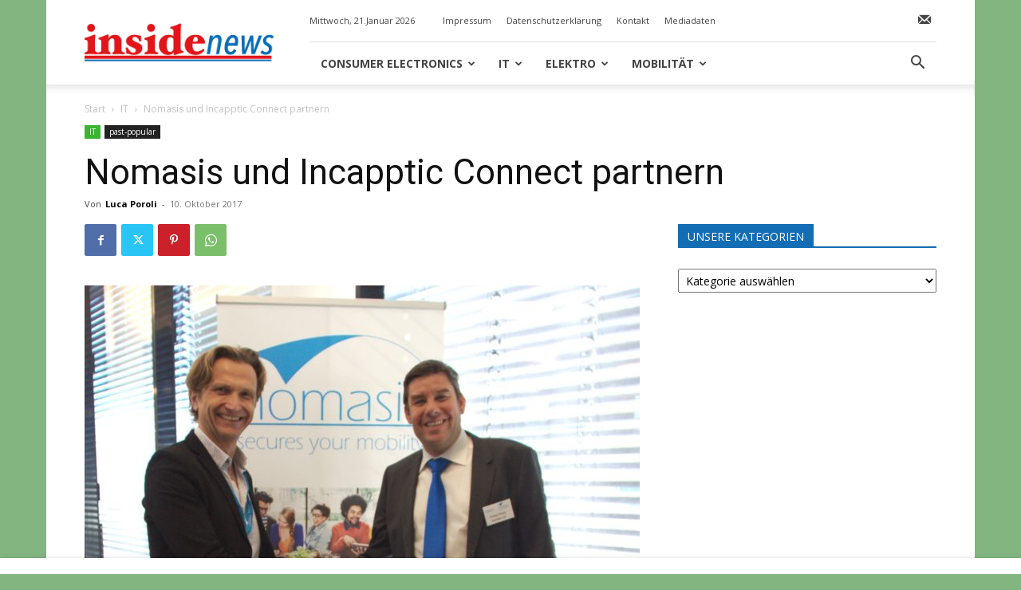

--- FILE ---
content_type: text/html; charset=UTF-8
request_url: https://www.insidenews.ch/wp-admin/admin-ajax.php
body_size: -162
content:
{"post_id":2980,"counted":false,"storage":[],"type":"post"}

--- FILE ---
content_type: text/html; charset=UTF-8
request_url: https://www.insidenews.ch/wp-admin/admin-ajax.php?td_theme_name=Newspaper&v=12.7.1
body_size: -293
content:
{"2980":180}